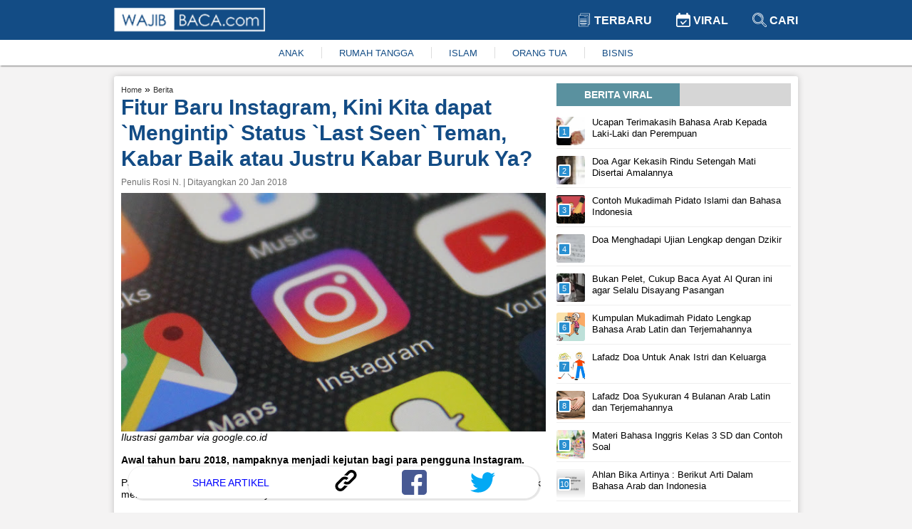

--- FILE ---
content_type: text/html; charset=utf-8
request_url: https://www.google.com/recaptcha/api2/aframe
body_size: 266
content:
<!DOCTYPE HTML><html><head><meta http-equiv="content-type" content="text/html; charset=UTF-8"></head><body><script nonce="rojwE7J5s-z5a2gzYFemjg">/** Anti-fraud and anti-abuse applications only. See google.com/recaptcha */ try{var clients={'sodar':'https://pagead2.googlesyndication.com/pagead/sodar?'};window.addEventListener("message",function(a){try{if(a.source===window.parent){var b=JSON.parse(a.data);var c=clients[b['id']];if(c){var d=document.createElement('img');d.src=c+b['params']+'&rc='+(localStorage.getItem("rc::a")?sessionStorage.getItem("rc::b"):"");window.document.body.appendChild(d);sessionStorage.setItem("rc::e",parseInt(sessionStorage.getItem("rc::e")||0)+1);localStorage.setItem("rc::h",'1769759592836');}}}catch(b){}});window.parent.postMessage("_grecaptcha_ready", "*");}catch(b){}</script></body></html>